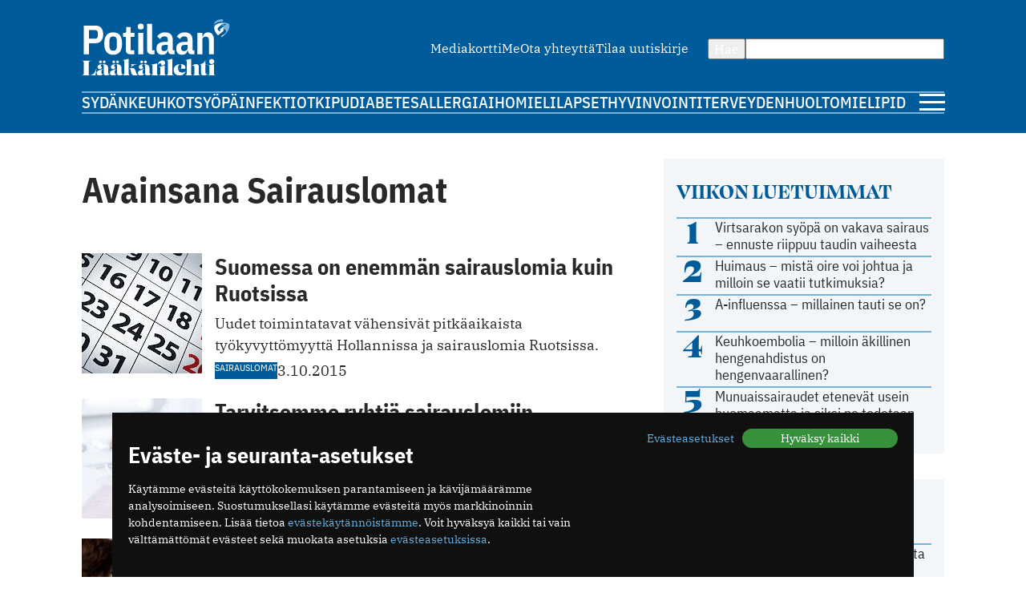

--- FILE ---
content_type: text/html; charset=utf-8
request_url: https://www.potilaanlaakarilehti.fi/avainsana/sairauslomat/
body_size: 7690
content:
<!DOCTYPE html>
<html lang="fi" >

<head>
  <meta charset="UTF-8">
  <title>Avainsana: sairauslomat - Potilaan Lääkärilehti</title>
  <meta name="description" content="Tällä sivulla listataan artikkeleita, jotka kertovat aiheesta sairauslomat">
  <meta name="author" content="">
  <meta name="viewport" content="width=device-width,initial-scale=1.0" />
  <meta http-equiv="X-UA-Compatible" content="IE=EDGE" />

  <link rel="icon" href="/favicon.ico" sizes="32x32">
	<link rel="icon" href="/site/templates/images/favicon.png?v=1" type="image/png" />

	<link rel="icon" href="/site/templates/ui/images/icons/icon.svg" type="image/svg+xml">
	<link rel="apple-touch-icon" href="/site/templates/ui/images/icons/apple-touch-icon.png">

	<link rel="manifest" href="/manifest.json">

        <link href="https://www.potilaanlaakarilehti.fi/avainsana/sairauslomat/" rel="canonical">

      
  
  <meta property="fb:app_id" content="1315647961857554" />

        <meta property="og:site_name" content="Potilaanlääkärilehti.fi" />
        <meta property="og:title" content="Avainsana: sairauslomat" />
        <meta property="og:description" content="Tällä sivulla listataan artikkeleita, jotka kertovat aiheesta sairauslomat" />
        <meta property="og:type" content="article" />
        <meta property="og:url" content="https://www.potilaanlaakarilehti.fi/avainsana/sairauslomat/" />
        <meta property="og:image" content="" />
  
        <meta name="twitter:title" content="Avainsana: sairauslomat" />
        <meta name="twitter:url" content="https://www.potilaanlaakarilehti.fi/avainsana/sairauslomat/" />
        <meta name="twitter:description" content="Tällä sivulla listataan artikkeleita, jotka kertovat aiheesta sairauslomat" />
  
  <!--

		__/\\\\\\\\\\\\\____/\\\______________/\\\_____________
		 _\/\\\/////////\\\_\/\\\_____________\/\\\_____________
		  _\/\\\_______\/\\\_\/\\\_____________\/\\\_____________
		   _\/\\\\\\\\\\\\\/__\/\\\_____________\/\\\_____________
		    _\/\\\/////////____\/\\\_____________\/\\\_____________
		     _\/\\\_____________\/\\\_____________\/\\\_____________
		      _\/\\\_____________\/\\\_____________\/\\\_____________
		       _\/\\\_____________\/\\\\\\\\\\\\\\\_\/\\\\\\\\\\\\\\\_
		        _\///______________\///////////////__\///////////////__


			Potilaan Lääkärilehti

	-->

      <!-- prod:css -->
    <link rel="stylesheet" href="/site/templates/ui/css/app.css?v20231220" type="text/css">
    <!-- endinject -->
    <script src="/site/templates/js/bannerssync.js"></script>
  <script defer src="/site/templates/ui/js/app.js?v20231220"></script>


      <!-- Global site tag (gtag.js) - Google Analytics -->
    <!--	<script async src="https://www.googletagmanager.com/gtag/js?id=UA-34729108-1"></script>
	<script>
	  window.dataLayer = window.dataLayer || [];
	  function gtag(){dataLayer.push(arguments);}
	  gtag('js', new Date());
	  gtag('config', 'UA-34729108-1');
	</script>
-->
    <!-- Google Tag Manager -->
    <script>
      (function(w, d, s, l, i) {
        w[l] = w[l] || [];
        w[l].push({
          'gtm.start': new Date().getTime(),
          event: 'gtm.js'
        });
        var f = d.getElementsByTagName(s)[0],
          j = d.createElement(s),
          dl = l != 'dataLayer' ? '&l=' + l : '';
        j.async = true;
        j.src =
          'https://www.googletagmanager.com/gtm.js?id=' + i + dl;
        f.parentNode.insertBefore(j, f);
      })(window, document, 'script', 'dataLayer', 'GTM-TN8KDD3');
    </script>
    <!-- End Google Tag Manager -->
  
  <!-- ADs -->
  <script type='text/javascript' src='https://aristo.fimnet.fi/aristo/www/delivery/spcjs.php?id=6'></script>

  <!-- Mailchimp popup -->
  <script id="mcjs">
    ! function(c, h, i, m, p) {
      m = c.createElement(h), p = c.getElementsByTagName(h)[0], m.async = 1, m.src = i, p.parentNode.insertBefore(m, p)
    }(document, "script", "https://chimpstatic.com/mcjs-connected/js/users/db61b9cebc7dd66d9bf9bf5a0/a7e22ee07e30ff4bd1ceb9ab7.js");
  </script>
  
</head>

<body>
      <!-- Google Tag Manager (noscript) -->
    <noscript><iframe src="https://www.googletagmanager.com/ns.html?id=GTM-TN8KDD3" height="0" width="0" style="display:none;visibility:hidden"></iframe></noscript>
    <!-- End Google Tag Manager (noscript) -->
    <div class="ad-block a-ad-container-autoload  ">
			<div class="ad-container">

				<script type="text/javascript">
					document.write("<scr" + "ipt type='text/javascript' src='" + bannerSync(32, 63, ''));
					document.write("'><\/scr" + "ipt>");
				</script>

				
			</div>
		</div>  

  <header>
    <div class="container">

      <div class="logo">
        <a href="/">
          <img src="/site/templates/images/pll-logo.svg" alt="Potilaan Lääkärilehti" />
        </a>
      </div>

              <nav class="secondary">
          <ul>
                          <li><a href="https://neula.laakarikompassi.fi/site/assets/files/7260/potilaanlaakarilehti_mediakortti_2025_1_0.pdf" >Mediakortti</a></li>
                          <li><a href="/toimitus/" >Me</a></li>
                          <li><a href="/palaute/" >Ota yhteyttä</a></li>
                          <li><a href="http://eepurl.com/qJXoH" >Tilaa uutiskirje</a></li>
                      </ul>
        </nav>
      
      <form action="/haku/" method="get" class="search">
        <button type="submit">Hae</button>
        <input type="text" name="q" value="" />
      </form>
            
              <nav class="primary">
          <ul>
                          <li><a href="https://www.potilaanlaakarilehti.fi/sydan/">Sydän</a></li>
                          <li><a href="https://www.potilaanlaakarilehti.fi/keuhkot/">Keuhkot</a></li>
                          <li><a href="https://www.potilaanlaakarilehti.fi/syopa/">Syöpä</a></li>
                          <li><a href="https://www.potilaanlaakarilehti.fi/infektiot/">Infektiot</a></li>
                          <li><a href="https://www.potilaanlaakarilehti.fi/kipu/">Kipu</a></li>
                          <li><a href="https://www.potilaanlaakarilehti.fi/diabetes/">Diabetes</a></li>
                          <li><a href="https://www.potilaanlaakarilehti.fi/allergia/">Allergia</a></li>
                          <li><a href="https://www.potilaanlaakarilehti.fi/iho/">Iho</a></li>
                          <li><a href="https://www.potilaanlaakarilehti.fi/mieli/">Mieli</a></li>
                          <li><a href="https://www.potilaanlaakarilehti.fi/lapset/">Lapset</a></li>
                          <li><a href="https://www.potilaanlaakarilehti.fi/hyvinvointi/">Hyvinvointi</a></li>
                          <li><a href="https://www.potilaanlaakarilehti.fi/terveydenhuolto/">Terveydenhuolto</a></li>
                          <li><a href="https://www.potilaanlaakarilehti.fi/mielipide/">Mielipide</a></li>
                      </ul>
        </nav>
      
      <div class="hamburger">
        <a id="mobileToggle" href="#">
          <span></span>
          <span></span>
          <span></span>
        </a>
      </div>
    </div>
  </header>



<section>
	<div class="container aside-right">
		<main>

							<div class="content">
					<h1>Avainsana Sairauslomat</h1>
					<p></p>				</div>

			<div class="article-list">
		<article>
			<div class="card h100 card-default card-horizontal">
	<a class="card-media" href="/uutiset/suomessa-on-enemman-sairauslomia-kuin-ruotsissa/">
					<figure>
						<picture>
			<source media="(max-width: 679px)" srcset="/site/assets/files/0/04/25/189/41141.730x350.jpg" width="730" height="350"/>
			<source media="(min-width: 680px)" srcset="/site/assets/files/0/04/25/189/41141.150x150.jpg" width="150" height="150"/>
			<img loading="lazy" src="/site/assets/files/0/04/25/189/41141.150x150.jpg" width="150" height="150" alt="Suomessa on enemmän sairauslomia kuin Ruotsissa" />
		</picture>
					</figure>
			</a>

	<div class="card-body ">
					<a href="/avainsana/sairauslomat/" class="label label--media">Sairauslomat</a>
				<a class="card-content" href="/uutiset/suomessa-on-enemman-sairauslomia-kuin-ruotsissa/">
			<h3>Suomessa on enemmän sairauslomia kuin Ruotsissa</h3>
			<p>Uudet toimintatavat vähensivät pitkäaikaista työkyvyttömyyttä Hollannissa ja sairauslomia Ruotsissa.</p>		</a>

					<div class="card-footer flex-auto-columns flex-wrap">
									<a href="/avainsana/sairauslomat/" class="label label--media">Sairauslomat</a>
												<date class="date">3.10.2015</date>			</div>
			</div>

</div>		</article>
							<article>
			<div class="card h100 card-default card-horizontal">
	<a class="card-media" href="/uutiset/tarvitsemme-ryhtia-sairauslomiin/">
					<figure>
						<picture>
			<source media="(max-width: 679px)" srcset="/site/assets/files/0/04/24/781/39677.730x350.jpg" width="730" height="350"/>
			<source media="(min-width: 680px)" srcset="/site/assets/files/0/04/24/781/39677.150x150.jpg" width="150" height="150"/>
			<img loading="lazy" src="/site/assets/files/0/04/24/781/39677.150x150.jpg" width="150" height="150" alt="Tarvitsemme ryhtiä sairauslomiin" />
		</picture>
					</figure>
			</a>

	<div class="card-body ">
					<a href="/avainsana/sairauslomat/" class="label label--media">Sairauslomat</a>
				<a class="card-content" href="/uutiset/tarvitsemme-ryhtia-sairauslomiin/">
			<h3>Tarvitsemme ryhtiä sairauslomiin</h3>
			<p>Julkisuuden henkilöiden, etenkin poliitikkojen, sairauslomat saattavat vääristää kansalaisten käsityksiä sairastelusta ja sen aiheuttamasta loman tarpeesta.</p>		</a>

					<div class="card-footer flex-auto-columns flex-wrap">
									<a href="/avainsana/sairauslomat/" class="label label--media">Sairauslomat</a>
												<date class="date">29.8.2015</date>			</div>
			</div>

</div>		</article>
							<article>
			<div class="card h100 card-default card-horizontal">
	<a class="card-media" href="/uutiset/tyoryhma-laatii-suosituksia-sairauslomien-pituuteen/">
					<figure>
						<picture>
			<source media="(max-width: 679px)" srcset="/site/assets/files/0/04/24/475/38696.730x350.jpg" width="730" height="350"/>
			<source media="(min-width: 680px)" srcset="/site/assets/files/0/04/24/475/38696.150x150.jpg" width="150" height="150"/>
			<img loading="lazy" src="/site/assets/files/0/04/24/475/38696.150x150.jpg" width="150" height="150" alt="Työryhmä laatii suosituksia sairauslomien pituuteen" />
		</picture>
					</figure>
			</a>

	<div class="card-body ">
					<a href="/avainsana/sairauslomat/" class="label label--media">Sairauslomat</a>
				<a class="card-content" href="/uutiset/tyoryhma-laatii-suosituksia-sairauslomien-pituuteen/">
			<h3>Työryhmä laatii suosituksia sairauslomien pituuteen</h3>
			<p>Tavoitteena on lyhentää sairauspoissaoloja ja pidentää työuria.</p>		</a>

					<div class="card-footer flex-auto-columns flex-wrap">
									<a href="/avainsana/sairauslomat/" class="label label--media">Sairauslomat</a>
												<date class="date">31.7.2015</date>			</div>
			</div>

</div>		</article>
							<article>
			<div class="card h100 card-default card-horizontal">
	<a class="card-media" href="/kommentit/alkoholismi-oma-vika-vai-vakava-sairaus/">
					<figure>
						<picture>
			<source media="(max-width: 679px)" srcset="/site/assets/files/0/04/16/227/1_8523.730x350.jpg" width="730" height="350"/>
			<source media="(min-width: 680px)" srcset="/site/assets/files/0/04/16/227/1_8523.150x150.jpg" width="150" height="150"/>
			<img loading="lazy" src="/site/assets/files/0/04/16/227/1_8523.150x150.jpg" width="150" height="150" alt="Alkoholismi – oma vika vai vakava sairaus?" />
		</picture>
					</figure>
			</a>

	<div class="card-body ">
					<a href="/avainsana/alkoholismi/" class="label label--media">Alkoholismi</a>
				<a class="card-content" href="/kommentit/alkoholismi-oma-vika-vai-vakava-sairaus/">
			<h3>Alkoholismi – oma vika vai vakava sairaus?</h3>
			<p>Puheissa alkoholismi hyväksytään vakavaksi sairaudeksi, mutta käytännössä ei. Kun alkoholismin sairausluonne kielletään, tuetaan alkoholisoituvan tai alkoholistisen potilaan alttiutta väheksyä ­ongelmaansa.</p>		</a>

					<div class="card-footer flex-auto-columns flex-wrap">
									<a href="/avainsana/alkoholismi/" class="label label--media">Alkoholismi</a>
												<date class="date">31.10.2012</date>			</div>
			</div>

</div>		</article>
					</div>
		</main>

		<aside>
			<div class="card card-muted card-body">

	<h3 class="secondary-heading color-primary">Viikon luetuimmat</h3>
	<ul class="auto-divider">
							<li class="list-item">
				<a class=" grid-number-list" href="/uutiset/virtsarakon-syopa-on-vakava-sairaus-ennuste-riippuu-taudin-vaiheesta/">
											<span class="h1--secondary">1</span>
										<span>Virtsarakon syöpä on vakava sairaus – ennuste riippuu taudin vaiheesta</span>
									</a>

			</li>
					<li class="list-item">
				<a class=" grid-number-list" href="/uutiset/huimaus-mista-oire-voi-johtua-ja-milloin-se-vaatii-tutkimuksia/">
											<span class="h1--secondary">2</span>
										<span>Huimaus – mistä oire voi johtua ja milloin se vaatii tutkimuksia?</span>
									</a>

			</li>
					<li class="list-item">
				<a class=" grid-number-list" href="/uutiset/a-influenssa-millainen-tauti-se-on/">
											<span class="h1--secondary">3</span>
										<span>A-influenssa – millainen tauti se on?</span>
									</a>

			</li>
					<li class="list-item">
				<a class=" grid-number-list" href="/uutiset/keuhkoembolia-milloin-akillinen-hengenahdistus-on-hengenvaarallinen/">
											<span class="h1--secondary">4</span>
										<span>Keuhkoembolia – milloin äkillinen hengenahdistus on hengenvaarallinen?</span>
									</a>

			</li>
					<li class="list-item">
				<a class=" grid-number-list" href="/uutiset/munuaissairaudet-etenevat-usein-huomaamatta-ja-siksi-ne-todetaan-usein-liian-myohaan/">
											<span class="h1--secondary">5</span>
										<span>Munuaissairaudet etenevät usein huomaamatta ja siksi ne todetaan usein liian myöhään</span>
									</a>

			</li>
			</ul>
</div><div class="ad-block a-ad-container-autoload  ad-title ">
			<div class="ad-container">
				<ins data-revive-zoneid="64" data-revive-source="" data-revive-blockcampaign="0" data-revive-id="9b26925b463ac92cde12bbd5bc9b1ad3"></ins>
			</div>
		</div><div class="card card-muted card-body">
	<div class="grid-auto-columns align-middle"><img alt="Kolumni ikoni" src="/site/templates/images/message-circle.svg" /><h3 class="secondary-heading color-primary">Kolumni</h3></div>	<ul class="auto-divider">

		
					<li class="list-item">
				<a class="grid-auto-columns" href="/kommentit/kosketuksella-olisi-monenlaista-kayttoa-parantamisessa/">
											<img class="border-circle" src="/site/assets/files/0/92/64/965/article_image_75719.64x64.jpg" alt="Kosketuksella olisi monenlaista käyttöä parantamisessa" />
						<div>
												<p>Kosketuksella olisi monenlaista käyttöä parantamisessa</p>
													<p class="meta">11.12.2025 09:58</p>
																		</div>
									</a>

			</li>
					<li class="list-item">
				<a class="grid-auto-columns" href="/kommentit/espanjassa-perusterveydenhuolto-toimii-hyvin/">
											<img class="border-circle" src="/site/assets/files/0/92/64/881/article_image_85263.64x64.jpg" alt="Espanjassa perusterveydenhuolto toimii hyvin" />
						<div>
												<p>Espanjassa perusterveydenhuolto toimii hyvin</p>
													<p class="meta">07.12.2025 13:59</p>
																		</div>
									</a>

			</li>
					<li class="list-item">
				<a class="grid-auto-columns" href="/kommentit/valoa-ja-kimalaisten-iloa/">
											<img class="border-circle" src="/site/assets/files/0/92/64/854/article_image_63415.64x64.jpg" alt="Valoa ja kimalaisten iloa" />
						<div>
												<p>Valoa ja kimalaisten iloa</p>
													<p class="meta">23.11.2025 11:46</p>
																		</div>
									</a>

			</li>
					<li class="list-item">
				<a class="grid-auto-columns" href="/kommentit/toimintakyky-kunniaan/">
											<img class="border-circle" src="/site/assets/files/0/92/64/831/article_image_53327.64x64.jpg" alt="Toimintakyky kunniaan" />
						<div>
												<p>Toimintakyky kunniaan</p>
													<p class="meta">09.11.2025 09:04</p>
																		</div>
									</a>

			</li>
			</ul>
</div><div class="card card-muted card-body">
	<div class="grid-auto-columns align-middle"><img alt="Hyvinvointi ikoni" src="/site/templates/images/heart.svg" /><h3 class="secondary-heading color-primary">Hyvinvointi</h3></div>	<ul class="auto-divider">

		
					<li class="list-item">
				<a class="" href="/uutiset/huimaus-mista-oire-voi-johtua-ja-milloin-se-vaatii-tutkimuksia/">
											<p>Huimaus – mistä oire voi johtua ja milloin se vaatii tutkimuksia?</p>
													<p class="meta">23.01.2026 12:48</p>
																</a>

			</li>
					<li class="list-item">
				<a class="" href="/uutiset/munuaissairaudet-etenevat-usein-huomaamatta-ja-siksi-ne-todetaan-usein-liian-myohaan/">
											<p>Munuaissairaudet etenevät usein huomaamatta ja siksi ne todetaan usein liian myöhään</p>
													<p class="meta">21.01.2026 07:19</p>
																</a>

			</li>
					<li class="list-item">
				<a class="" href="/uutiset/munuaisten-vajaatoiminta-miksi-munuaisten-toiminta-heikkenee/">
											<p>Munuaisten vajaatoiminta – miksi munuaisten toiminta heikkenee?</p>
													<p class="meta">14.01.2026 07:13</p>
																</a>

			</li>
					<li class="list-item">
				<a class="" href="/uutiset/uniapnea-on-yleisempi-kuin-moni-luulee-nain-moni-sairastaa-suomessa/">
											<p>Uniapnea on yleisempi kuin moni luulee – näin moni sairastaa Suomessa</p>
													<p class="meta">12.01.2026 08:57</p>
																</a>

			</li>
			</ul>
</div><div class="card card-muted card-body">
	<div class="grid-auto-columns align-middle"><img alt="Terveydenhuolto ikoni" src="/site/templates/images/activity.svg" /><h3 class="secondary-heading color-primary">Terveydenhuolto</h3></div>	<ul class="auto-divider">

		
					<li class="list-item">
				<a class="" href="/uutiset/suomalaisen-tehohoidon-tulokset-ovat-hyvia/">
											<p>Suomalaisen tehohoidon tulokset ovat hyviä</p>
													<p class="meta">15.12.2025 08:19</p>
																</a>

			</li>
					<li class="list-item">
				<a class="" href="/kommentit/espanjassa-perusterveydenhuolto-toimii-hyvin/">
											<p>Espanjassa perusterveydenhuolto toimii hyvin</p>
													<p class="meta">07.12.2025 13:59</p>
																</a>

			</li>
					<li class="list-item">
				<a class="" href="/uutiset/vain-puolet-kotihoidon-iakkaista-asiakkaista-saa-tarpeeksi-hoitoa/">
											<p>Vain puolet kotihoidon iäkkäistä asiakkaista saa tarpeeksi hoitoa</p>
													<p class="meta">13.11.2025 10:38</p>
																</a>

			</li>
					<li class="list-item">
				<a class="" href="/uutiset/drooneilla-hoitotarvikkeita-terveysasemalle/">
											<p>Drooneilla hoitotarvikkeita terveysasemalle</p>
													<p class="meta">27.10.2025 11:22</p>
																</a>

			</li>
			</ul>
</div><div class="card card-muted card-body">
	<a class="grid-auto-columns align-middle" href="https://www.laakariliitto.fi/"><img alt="Lääkäriliitosta ikoni" src="/site/templates/images/liitto-logo-symbol.svg" /><h3 class="secondary-heading color-default">Lääkäriliitosta</h3></a>	<ul class="auto-divider">

		
					<li class="list-item">
				<a class="" href="https://www.laakariliitto.fi/ajankohtaista/22916/">
											<p></p>
													<p class="meta">28.01.2026 16:15</p>
																</a>

			</li>
					<li class="list-item">
				<a class="" href="https://www.laakariliitto.fi/ajankohtaista/laakariliiton-laatupalkinto-kolonoskopian-laadun-kehittamiselle-mikkelin-keskussairaalan-vatsaelinsairauksien-yksikossa/">
											<p>L&auml;&auml;k&auml;riliiton laatupalkinto kolonoskopian laadun kehitt&auml;miselle Mikkelin keskussairaalan vatsaelinsairauksien yksik&ouml;ss&auml;</p>
													<p class="meta">22.01.2026 15:08</p>
																</a>

			</li>
					<li class="list-item">
				<a class="" href="https://www.laakariliitto.fi/ajankohtaista/niina-koivuviidan-avajaispuhe-laakaripaivilla-2026/">
											<p>Niina Koivuviidan avajaispuhe L&auml;&auml;k&auml;rip&auml;ivill&auml; 2026</p>
													<p class="meta">22.01.2026 10:58</p>
																</a>

			</li>
					<li class="list-item">
				<a class="" href="https://www.laakariliitto.fi/ajankohtaista/laakariliiton-max-oker-blom-tunnustuspalkinnon-saa-minna-halinen/">
											<p>L&auml;&auml;k&auml;riliiton Max&nbsp;Oker-Blom -tunnustuspalkinnon saa&nbsp;Minna Halinen</p>
													<p class="meta">21.01.2026 17:53</p>
																</a>

			</li>
			</ul>
</div>		</aside>
	</div>
</section>


<footer>
  <div class="container">
          <nav class="secondary">
        <ul>
                      <li><a href="https://neula.laakarikompassi.fi/site/assets/files/7260/potilaanlaakarilehti_mediakortti_2025_1_0.pdf" >Mediakortti</a></li>
                      <li><a href="/toimitus/" >Me</a></li>
                      <li><a href="/palaute/" >Ota yhteyttä</a></li>
                      <li><a href="http://eepurl.com/qJXoH" >Tilaa uutiskirje</a></li>
                  </ul>
      </nav>
        <hr>
    <div class="info">
      <div>
        <p>Suomen Lääkäriliitto</p>

<p>Mäkelänkatu 2, PL 49</p>

<p>00510 Helsinki</p>      </div>
      <div>
        <p>puh. (09) 393 091</p>

<p>toimitus@potilaanlaakarilehti.fi</p>      </div>
    </div>
    <div class="info">
      <p>
        <!--        ISSN 0039-5560 (painettu lehti)<br />-->
        ISSN 2323-9476
      </p>
    </div>
    <div class="some">
      <div class="article-utils ">
			<a target="_blank" href="https://www.facebook.com/PotilaanLaakarilehti">
			<svg alt="Facebook ikoni" width="13" height="21" viewBox="0 0 13 21" fill="none" xmlns="http://www.w3.org/2000/svg">
				<path d="M12 0.5H9C7.67392 0.5 6.40215 1.02678 5.46447 1.96447C4.52678 2.90215 4 4.17392 4 5.5V8.5H1V12.5H4V20.5H8V12.5H11L12 8.5H8V5.5C8 5.23478 8.10536 4.98043 8.29289 4.79289C8.48043 4.60536 8.73478 4.5 9 4.5H12V0.5Z" stroke="#005B9A" stroke-linecap="round" stroke-linejoin="round" />
			</svg>
		</a>
				<a target="_blank" href="https://www.instagram.com/potilaanlaakarilehti">
			<svg alt="Instagram ikoni" width="24" height="24" viewBox="0 0 24 24" fill="none" xmlns="http://www.w3.org/2000/svg">
				<path d="M6.94038 2.5H16.9593C19.4168 2.5 21.3997 4.4829 21.3997 6.94038V16.9593C21.3997 19.4168 19.4168 21.3997 16.9593 21.3997H6.94038C4.4829 21.3997 2.5 19.4168 2.5 16.9593V6.94038C2.5 4.4829 4.4829 2.5 6.94038 2.5Z" stroke="#005B9A" />
				<path d="M18.1519 4.74591C17.5948 4.74591 17.15 5.19072 17.15 5.74781C17.15 6.30489 17.5948 6.7497 18.1519 6.7497C18.709 6.7497 19.1538 6.30489 19.1538 5.74781C19.1538 5.19072 18.709 4.74591 18.1519 4.74591Z" fill="#005B9A" />
				<path d="M11.9499 7.24969C14.5632 7.24969 16.65 9.33645 16.65 11.9499C16.65 14.5632 14.5632 16.65 11.9499 16.65C9.33645 16.65 7.24969 14.5632 7.24969 11.9499C7.24969 9.33645 9.33645 7.24969 11.9499 7.24969Z" stroke="#005B9A" />
			</svg>
		</a>
				<a target="_blank" href="https://twitter.com/Potlaakarilehti">
			<svg alt="Twitter ikoni" width="22" height="22" viewBox="0 0 22 22" fill="none" xmlns="http://www.w3.org/2000/svg" >
				<path class="svg-fill" d="M12.8589 9.46863L20.1329 1H18.4092L12.0932 8.3532L7.04858 1H1.23026L8.85865 12.1193L1.23026 21H2.95406L9.62393 13.2348L14.9514 21H20.7697L12.8585 9.46863H12.8589ZM10.4979 12.2173L9.72498 11.1101L3.57517 2.29968H6.22283L11.1858 9.40994L11.9587 10.5172L18.41 19.7594H15.7623L10.4979 12.2177V12.2173Z" fill="#005B9A"/>
			</svg>
		</a>
								<a target="_blank" href="https://www.potilaanlaakarilehti.fi/?rss=true">
			<svg alt="RSS ikoni" width="24" height="24" viewBox="0 0 24 24" fill="none" xmlns="http://www.w3.org/2000/svg">
				<path class="svg-fill" d="M4.00079 18.0437C2.88872 18.0437 2.00079 18.9316 2.00079 20.0437C2.00079 21.1558 2.88872 22.0437 4.00079 22.0437C5.11286 22.0437 6.00079 21.1558 6.00079 20.0437C6.00079 18.9316 5.11286 18.0437 4.00079 18.0437Z" fill="#005B9A" />
				<path d="M2.00085 3.70366C12.1918 3.70366 20.3409 11.8528 20.3409 22.0437" stroke="#005B9A" stroke-width="3" />
				<path d="M2.00079 11.0249C8.12356 11.0249 13.0196 15.9209 13.0196 22.0437" stroke="#005B9A" stroke-width="3" />
			</svg>
		</a>
	</div>    </div>
    <a class="logo" href="/"><img src="/site/templates/images/pll-logo.svg" /></a>
  </div>

</footer>



<script src="https://cdnjs.cloudflare.com/ajax/libs/postscribe/2.0.8/postscribe.min.js"></script>
<script>
  window.postscribe = postscribe;
</script>

<script async src="//aristo.fimnet.fi/aristo/www/delivery/asyncjs.php"></script>


<script type="application/json" id="cookie-consent-messages">
    {"lang":"fi","messages":{"accept_all":"Hyv\u00e4ksy kaikki","settings":"Ev\u00e4steasetukset","save_settings":"Tallenna ja jatka","always_on":"aina k\u00e4yt\u00f6ss\u00e4","info":"<h3>Ev\u00e4ste- ja seuranta-asetukset<\/h3>\n\n<p>K\u00e4yt\u00e4mme ev\u00e4steit\u00e4 k\u00e4ytt\u00f6kokemuksen parantamiseen ja k\u00e4vij\u00e4m\u00e4\u00e4r\u00e4mme analysoimiseen. Suostumuksellasi k\u00e4yt\u00e4mme ev\u00e4steit\u00e4 my\u00f6s markkinoinnin kohdentamiseen. Lis\u00e4\u00e4 tietoa <a href=\"\/evastekaytannot\/\">ev\u00e4stek\u00e4yt\u00e4nn\u00f6ist\u00e4mme<\/a>. Voit hyv\u00e4ksy\u00e4 kaikki tai vain v\u00e4ltt\u00e4m\u00e4tt\u00f6m\u00e4t ev\u00e4steet sek\u00e4 muokata asetuksia <a href=\"\/?cc=1\">ev\u00e4steasetuksissa<\/a>.<\/p>","intro_title":"intro","intro_body":"<h3>Ev\u00e4steiden asetukset<\/h3>\n\n<p>Valitse mitk\u00e4 ev\u00e4steet voimme jakaa kolmansien osapuolten kanssa. Huomaa kuitenkin, ett\u00e4 jos est\u00e4t tietyn tyyppiset ev\u00e4steet, se voi vaikuttaa kokemukseesi verkkosivustostamme ja tarjoamistamme palveluista. Lis\u00e4\u00e4 tietoa <a href=\"\/evastekaytannot\/\">ev\u00e4stek\u00e4yt\u00e4nn\u00f6ist\u00e4mme<\/a>.<\/p>","functionality_title":"Toiminnalliset ev\u00e4steet (v\u00e4ltt\u00e4m\u00e4tt\u00f6m\u00e4t)","functionality_body":"<p>N\u00e4m\u00e4 ev\u00e4steet ovat v\u00e4ltt\u00e4m\u00e4tt\u00f6mi\u00e4 verkkosivuston toiminnalle, eik\u00e4 niit\u00e4 voi est\u00e4\u00e4.<\/p>","performance_title":"Sivuston analytiikan ev\u00e4steet","performance_body":"<p>N\u00e4iden ev\u00e4steiden avulla voidaan parantaa verkkosivustomme suorituskyky\u00e4 ja tehd\u00e4 siit\u00e4 henkil\u00f6kohtaisempi. N\u00e4iden ev\u00e4steiden avulla seurataan sivustolla k\u00e4yntej\u00e4 ja liikenteen polkuja. K\u00e4yt\u00f6ss\u00e4mme on Google Analytics -tilastopalvelu. Jos n\u00e4it\u00e4 ev\u00e4steit\u00e4 ei sallita, jotkin palveluistamme eiv\u00e4t ehk\u00e4 toimi kunnolla.<\/p>","marketing_title":"Kohdistamisev\u00e4steet","marketing_body":"<p>Potilaan L\u00e4\u00e4k\u00e4rilehti k\u00e4ytt\u00e4\u00e4 ev\u00e4steit\u00e4 markkinoinnin kohdentamiseen. Hyv\u00e4ksym\u00e4ll\u00e4 kohdistamisev\u00e4steet annat meille luvan jakaa tietosi Googlen alustojen kanssa, jotta voimme toteuttaa ja parantaa palvelujemme kohdennettua markkinointia. N\u00e4m\u00e4 ev\u00e4steet eiv\u00e4t tallenna henkil\u00f6tietojasi, vaan perustuvat selaimen ja verkkolaitteen tunnistamiseen. Kohdistamisev\u00e4steit\u00e4 k\u00e4ytet\u00e4\u00e4n, jotta voimme n\u00e4ytt\u00e4\u00e4 sinulle kohdennettua mainontaa muilla verkkosivustoilla.<\/p>"}}</script>
    <link rel="stylesheet" href="/site/templates/css/cookie-consent.css" type="text/css">
<script type='text/javascript'>
async function mjeRequest(data) {
    const request = new XMLHttpRequest();

    data.token = '9a4cf46d1910a7708c43d3fd242d327e2cc00acd';
    data.visitorId = '4bc3b01126ef848a';
    data.userId = '';
    data.loadTime = '1770019442';
    
    request.open('POST', '/?doMatomoEvent=true', true);
    request.setRequestHeader('Content-Type', 'application/json');
    request.send(JSON.stringify(data));
}

const mjeNormalizeEvent = (eventName, parameters) => {
    mjeRequest({
        event: eventName,
        ...parameters
    });
};


const mjeEvent = (name, category, action, value) => {
    mjeNormalizeEvent(name, {category: category, action: action, value: value});
}


document.querySelectorAll('a').forEach(link => {
    link.addEventListener('click', (e) => {
        const url = link.href;
        let type = null;
        
        // if url cotnains any of theese extentions, it is a download
        let extentions = ['7z','aac','apk','arc','arj','asf','asx','avi','azw3','bin','bz','bz2','csv','deb','dmg','doc','docx','epub','exe','flv','gif','gz','gzip','hqx','ibooks','jar','jpg','jpeg','js','mp2','mp3','mp4','mpg','mpeg','mobi','mov','movie','msi','msp','odb','odf','odg','ods','odt','ogg','ogv','pdf','phps','png','ppt','pptx','qt','qtm','ra','ram','rar','rpm','sea','sit','tar','tbz','tbz2','tgz','torrent','txt','wav','wma','wmv','wpd','xls','xlsx','xml','z','zip'];
        extentions.forEach(ext => { 
            if (url.match(new RegExp('\\.' + ext + '$', 'i'))) { 
                type = 'download'; 
            } 
        });
        
        if (url && url.indexOf(location.host) === -1) {
            type = 'link';
        }
                    
        if ( url && type ) {
            mjeNormalizeEvent(type, {url: url});
        }
            
        return true;
    });
});





</script></body>

</html>